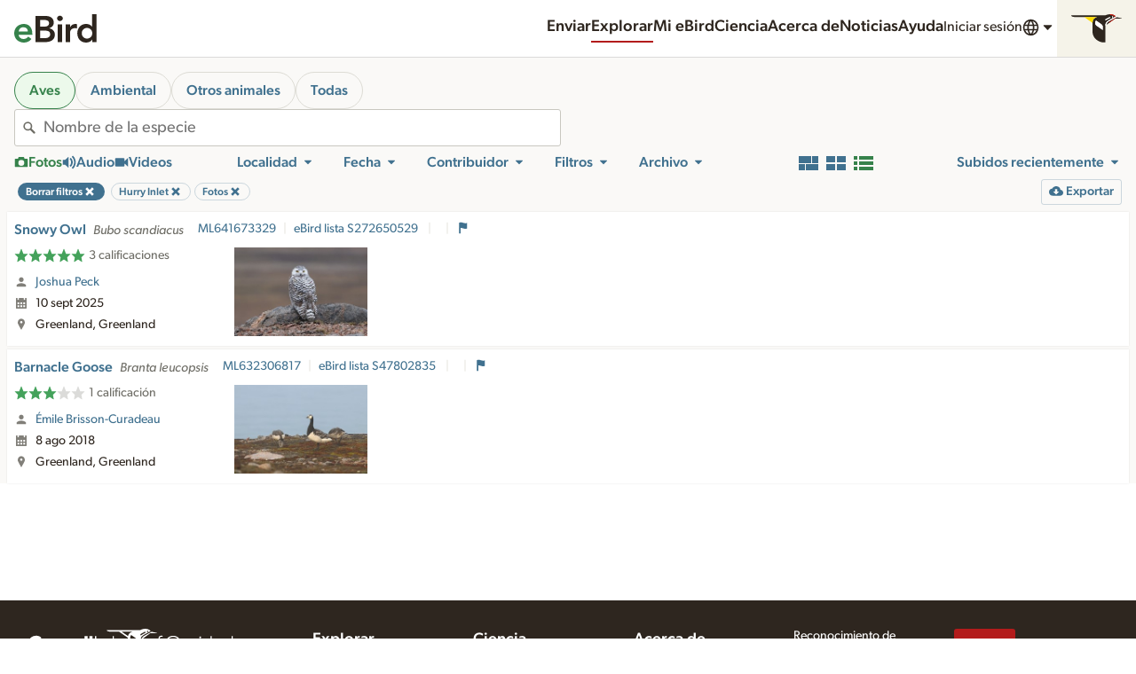

--- FILE ---
content_type: image/svg+xml
request_url: https://clo-brand-static-prod.s3.amazonaws.com/badges/googlePlayStoreBadge.svg
body_size: 5162
content:
<svg
	width="120"
	height="42"
	viewBox="0 0 137 42"
	xmlns="http://www.w3.org/2000/svg"
>
	<defs>
		<linearGradient id="a" x1="90.766%" x2="-38.329%" y1="4.839%" y2="71.968%">
			<stop offset="0%" stop-color="#00A0FF" />
			<stop offset=".657%" stop-color="#00A1FF" />
			<stop offset="26.01%" stop-color="#00BEFF" />
			<stop offset="51.22%" stop-color="#00D2FF" />
			<stop offset="76.04%" stop-color="#00DFFF" />
			<stop offset="100%" stop-color="#00E3FF" />
		</linearGradient>
		<linearGradient id="b" x1="107.727%" x2="-130.666%" y1="49.428%" y2="49.428%">
			<stop offset="0%" stop-color="#FFE000" />
			<stop offset="40.87%" stop-color="#FFBD00" />
			<stop offset="77.54%" stop-color="#FFA500" />
			<stop offset="100%" stop-color="#FF9C00" />
		</linearGradient>
		<linearGradient id="c" x1="86.389%" x2="-49.889%" y1="17.815%" y2="194.393%">
			<stop offset="0%" stop-color="#FF3A44" />
			<stop offset="100%" stop-color="#C31162" />
		</linearGradient>
		<linearGradient id="d" x1="-18.58%" x2="42.274%" y1="-54.527%" y2="24.69%">
			<stop offset="0%" stop-color="#32A071" />
			<stop offset="6.85%" stop-color="#2DA771" />
			<stop offset="47.62%" stop-color="#15CF74" />
			<stop offset="80.09%" stop-color="#06E775" />
			<stop offset="100%" stop-color="#00F076" />
		</linearGradient>
	</defs>
	<g fill="none">
		<path
			fill="#000"
			d="M131 41H6c-2.8 0-5-2.2-5-5V6c0-2.7 2.2-5 5-5h125c2.8 0 5 2.2 5 5v30c0 2.7-2.2 5-5 5z"
		/>
		<path
			fill="#A6A6A6"
			d="M131 1.8c2.3 0 4.2 1.9 4.2 4.2v30c0 2.3-1.9 4.2-4.2 4.2H6c-2.3 0-4.2-1.9-4.2-4.2V6c0-2.3 1.9-4.2 4.2-4.2h125zm0-.8H6C3.2 1 1 3.3 1 6v30c0 2.8 2.2 5 5 5h125c2.8 0 5-2.2 5-5V6c0-2.7-2.2-5-5-5z"
		/>
		<path
			fill="#FFF"
			d="M69.1 22.8c-2.4 0-4.3 1.8-4.3 4.3 0 2.4 1.9 4.3 4.3 4.3s4.3-1.8 4.3-4.3c0-2.6-1.9-4.3-4.3-4.3zm0 6.8c-1.3 0-2.4-1.1-2.4-2.6s1.1-2.6 2.4-2.6c1.3 0 2.4 1 2.4 2.6 0 1.5-1.1 2.6-2.4 2.6zm-9.3-6.8c-2.4 0-4.3 1.8-4.3 4.3 0 2.4 1.9 4.3 4.3 4.3s4.3-1.8 4.3-4.3c0-2.6-1.9-4.3-4.3-4.3zm0 6.8c-1.3 0-2.4-1.1-2.4-2.6s1.1-2.6 2.4-2.6c1.3 0 2.4 1 2.4 2.6 0 1.5-1.1 2.6-2.4 2.6zm-11.1-5.5v1.8H53c-.1 1-.5 1.8-1 2.3-.6.6-1.6 1.3-3.3 1.3-2.7 0-4.7-2.1-4.7-4.8 0-2.7 2.1-4.8 4.7-4.8 1.4 0 2.5.6 3.3 1.3l1.3-1.3c-1.1-1-2.5-1.8-4.5-1.8-3.6 0-6.7 3-6.7 6.6 0 3.6 3.1 6.6 6.7 6.6 2 0 3.4-.6 4.6-1.9 1.2-1.2 1.6-2.9 1.6-4.2 0-.4 0-.8-.1-1.1h-6.2zm45.4 1.4c-.4-1-1.4-2.7-3.6-2.7s-4 1.7-4 4.3c0 2.4 1.8 4.3 4.2 4.3 1.9 0 3.1-1.2 3.5-1.9l-1.4-1c-.5.7-1.1 1.2-2.1 1.2s-1.6-.4-2.1-1.3l5.7-2.4-.2-.5zm-5.8 1.4c0-1.6 1.3-2.5 2.2-2.5.7 0 1.4.4 1.6.9l-3.8 1.6zM83.6 31h1.9V18.5h-1.9V31zm-3-7.3c-.5-.5-1.3-1-2.3-1-2.1 0-4.1 1.9-4.1 4.3s1.9 4.2 4.1 4.2c1 0 1.8-.5 2.2-1h.1v.6c0 1.6-.9 2.5-2.3 2.5-1.1 0-1.9-.8-2.1-1.5l-1.6.7c.5 1.1 1.7 2.5 3.8 2.5 2.2 0 4-1.3 4-4.4V23h-1.8v.7zm-2.2 5.9c-1.3 0-2.4-1.1-2.4-2.6s1.1-2.6 2.4-2.6c1.3 0 2.3 1.1 2.3 2.6s-1 2.6-2.3 2.6zm24.4-11.1h-4.5V31h1.9v-4.7h2.6c2.1 0 4.1-1.5 4.1-3.9s-2-3.9-4.1-3.9zm.1 6h-2.7v-4.3h2.7c1.4 0 2.2 1.2 2.2 2.1-.1 1.1-.9 2.2-2.2 2.2zm11.5-1.8c-1.4 0-2.8.6-3.3 1.9l1.7.7c.4-.7 1-.9 1.7-.9 1 0 1.9.6 2 1.6v.1c-.3-.2-1.1-.5-1.9-.5-1.8 0-3.6 1-3.6 2.8 0 1.7 1.5 2.8 3.1 2.8 1.3 0 1.9-.6 2.4-1.2h.1v1h1.8v-4.8c-.2-2.2-1.9-3.5-4-3.5zm-.2 6.9c-.6 0-1.5-.3-1.5-1.1 0-1 1.1-1.3 2-1.3.8 0 1.2.2 1.7.4-.2 1.2-1.2 2-2.2 2zm10.5-6.6l-2.1 5.4h-.1l-2.2-5.4h-2l3.3 7.6-1.9 4.2h1.9l5.1-11.8h-2zm-16.8 8h1.9V18.5h-1.9V31z"
		/>
		<path
			fill="#FFF"
			stroke="#FFF"
			stroke-width=".2"
			d="M76.6 14V8h.9l2.9 4.7V8h.8v6h-.8l-3.1-4.9V14h-.7zm-2-.8c-.6.6-1.3.9-2.2.9-.9 0-1.6-.3-2.2-.9-.6-.6-.9-1.3-.9-2.2 0-.9.3-1.6.9-2.2.6-.6 1.3-.9 2.2-.9.9 0 1.6.3 2.2.9.6.6.9 1.3.9 2.2 0 .9-.3 1.6-.9 2.2zm-3.8-.5c.4.4 1 .7 1.6.7.6 0 1.2-.2 1.6-.7.4-.4.7-1 .7-1.7s-.2-1.3-.7-1.7c-.4-.4-1-.7-1.6-.7-.6 0-1.2.2-1.6.7-.4.4-.7 1-.7 1.7s.2 1.3.7 1.7zM56.3 14h-.8V8.7h-1.7V8H58v.7h-1.7V14zm4.6 0V8h.8v6h-.8zm4.2 0h-.8V8.7h-1.7V8h4.1v.7H65V14h.1zM53 8.7h-2.7v1.9h2.5v.7h-2.5v1.9H53v.8h-3.5V8H53v.7zm-4.6 2.5c0 .8-.2 1.5-.7 2-.6.6-1.3.9-2.2.9-.9 0-1.6-.3-2.2-.9-.6-.6-.9-1.3-.9-2.2 0-.9.3-1.6.9-2.2.6-.6 1.3-.9 2.2-.9.4 0 .8.1 1.2.3.4.2.7.4.9.7l-.5.5c-.4-.5-.9-.7-1.6-.7-.6 0-1.2.2-1.6.7-.5.4-.7 1-.7 1.7s.2 1.3.7 1.7c.5.4 1 .7 1.6.7.7 0 1.2-.2 1.7-.7.3-.3.5-.7.5-1.2h-2.2v-.7h2.9v.3z"
		/>
		<path
			fill="url(#a)"
			d="M.4.5C.1.8 0 1.3 0 1.9V24c0 .6.2 1.1.5 1.4l.1.1L13 13.1v-.2L.4.5z"
			transform="translate(11 8)"
		/>
		<path
			fill="url(#b)"
			d="M17 17.3l-4.1-4.1V12.9L17 8.8l.1.1 4.9 2.8c1.4.8 1.4 2.1 0 2.9l-5 2.7z"
			transform="translate(11 8)"
		/>
		<path
			fill="url(#c)"
			d="M17.1 17.2L12.9 13 .4 25.5c.5.5 1.2.5 2.1.1l14.6-8.4"
			transform="translate(11 8)"
		/>
		<path fill="url(#d)" d="M17.1 8.8L2.5.5C1.6 0 .9.1.4.6L12.9 13l4.2-4.2z"
			transform="translate(11 8)" />
		<path
			fill="#000"
			d="M28 25.1l-14.5 8.2c-.8.5-1.5.4-2 0l-.1.1.1.1c.5.4 1.2.5 2 0L28 25.1z"
			opacity=".2"
		/>
		<path
			fill="#000"
			d="M11.4 33.3c-.3-.3-.4-.8-.4-1.4v.1c0 .6.2 1.1.5 1.4v-.1h-.1zm21.6-11l-5 2.8.1.1 4.9-2.8c.7-.4 1-.9 1-1.4 0 .5-.4.9-1 1.3z"
			opacity=".12"
		/>
		<path
			fill="#FFF"
			d="M13.5 8.6L33 19.7c.6.4 1 .8 1 1.3 0-.5-.3-1-1-1.4L13.5 8.5c-1.4-.8-2.5-.2-2.5 1.4v.1c0-1.5 1.1-2.2 2.5-1.4z"
			opacity=".25"
		/>
	</g>
</svg>

--- FILE ---
content_type: application/javascript; charset=UTF-8
request_url: https://media.ebird.org/_nuxt/1e7903d.js
body_size: 7356
content:
(window.webpackJsonp=window.webpackJsonp||[]).push([[161],{1350:function(e){e.exports=JSON.parse('{"nav":{"search":"Buscar","resources":"Fuentes","guides":"Guías","about":"Acerca de","news":"Noticias","help":"Ayuda","donate":"Donar","language":"Idioma","submit":"Enviar","explore":"Explorar","myEbird":"Mi {0}","science":"Ciencia","profile":"Perfil","contacts":"Contactos","contact":"Contáctanos","preferences":"Preferencias","account":"Cuenta del Laboratorio de Cornell","signIn":"Iniciar sesión","signOut":"Cerrar sesión","createAccount":"Crear una cuenta","mainMenu":"Menú principal","menu":"Menú","photoAndSoundQuiz":"Quiz de fotos y sonidos","history":"Historial","webAccessibilityAssistance":"Asistencia de accesibilidad web","education":"Educación","publications":"Publicaciones","speciesMaps":"Mapas de especies","exploreRegions":"Explorar regiones","exploreHotspots":"Explorar sitios de interés","conservationImpacts":"Impactos en la conservación","requestData":"Solicitar datos","regionalPortalsAndCollaborators":"Portales regionales y colaboradores","jobs":"Empleos","frequentlyAskedQuestions":"Preguntas frecuentes","staff":"Personal","ourTeam":"Nuestro equipo","privacyPolicy":"Política de privacidad","termsOfUse":"Términos de uso","contributorProfiles":"Perfiles de los/las colaboradores(as)","ebirdStatusAndTrends":"{0} Estados y tendencias","gettingStartedWithEbird":"Empezar con {0}","searchPhotosAndSounds":"Buscar fotos y sonidos","ebirdStore":"{0} Tienda","labCredit":"El Laboratorio de Ornitología de Cornell desarrolla la plataforma global eBird para comunidades y socios de todo el mundo, con el fin de impulsar la ciencia basada en datos, la educación y la conservación.","landAcknowledgement":"Reconocimiento de territorio","followUs":"Síguenos","machineLearning":"Aprendizaje automático","machineLearningBlog":"Blog de aprendizaje automático","recordingTips":"Consejos para la grabación","requestMedia":"Solicitar archivos multimedia","targetSpecies":"Especies en la mira","audioEditingTutorials":"Tutoriales de edición de audio","settingUpRecordingApps":"Configuración de aplicaciones de grabación","choosingRecordingGear":"Escogiendo tu equipo de grabación","preparingAndUploadingMedia":"Preparar y subir archivos multimedia","usingAndRatingMedia":"Usar y calificar archivos multimedia","whyWav":"¿Por qué archivos en formato .wav?","soundRecordingWorkshops":"Talleres de grabación de sonidos","studentOpportunities":"Oportunidades para estudiantes","becomeASupporter":"Hazte colaborador(a)","merlin":"Merlin","dashboard":"Panel de control","merlinvision":"MerlinVision"},"search":{"speciesName":"Nombre de la especie","clearFilters":"Borrar filtros","species":"Especies","birds":"Aves","location":"Localidad","contributor":"Colaborador(a)","view":"Ver","region":"Región","observationDetails":"Detalles de la observación","mediaNotes":"Comentarios","map":"Mapa","report":"Reportar","addToRequest":"Añadir a la solicitud","pageTitle":"Buscar archivos multimedia {0} y {1}","poweredBy":"Con tecnología de {0} y {1}","filter":"Filtro","filters":"Filtros","hotspots":"Sitios de interés","hotspotName":"Nombre del sitio de interés","myMedia":"Mis archivos multimedia","moreFilters":"Más filtros","sortBy":"Ordenar por","regionName":"Nombre de la región","profile":"Perfil","illustratedChecklist":"Listado ilustrado","additionalSpecies":"Especies adicionales","share":"Compartir","embed":"Incrustar","sameObservation":"Misma observación","sameChecklist":"Misma lista","sameSpecies":"Misma especie","useArrows":"Usa las flechas hacia arriba y hacia abajo para seleccionar","matchesAvailable":"{0} coincidencias disponibles","restricted":"Restringido","notPublic":"{0} no está disponible públicamente.","majorRegion":"Región principal","removeFilter":"Eliminar filtro","moreResults":"Más resultados","showResults":"Mostrar resultados","mediaFromThisLocation":"Archivos multimedia de esta localidad","exploreMedia":"Buscar fotos y sonidos","checklistMedia":"Archivos multimedia de lista","mediaDeleted":"{0} ha sido eliminado.","allAnimals":"Todos los animales","usfws":"Región del Servicio de Pesca y Vida Silvestre de EE. UU.","ebirdHotspot":"{0} Sitio de interés","contributorName":"Nombre del/la colaborador(a)","birdlife":"Áreas Clave para la Biodiversidad (KBAs) o Áreas Importantes para la Conservación de las Aves (IBAs)","birdlifeName":"Ingresa el nombre de un Área Clave para la Biodiversidad (KBA) o de un Área Importante para la Conservación de las Aves (IBA)","ebirdChecklistId":"ID de la lista {0}","catalogNumbers":"Número(s) de catálogo","catalogNumberRange":"Rango de números de catálogo","zeroResultsFound":"No se encontraron resultados","searchResults":"Resultados de la búsqueda","loadedNumResults":"Se cargaron {0} resultados","mediaFromThisContributor":"Archivos multimedia de este(a) colaborador(a)","exploreCollection":"Explorar la colección","pageDescription":"Explora millones de fotos, grabaciones de audio y videos de aves y otros animales; impulsado por la Biblioteca Macaulay y eBird. La Biblioteca Macaulay recopila, archiva y distribuye archivos multimedia de vida silvestre para la investigación, la educación y la conservación.","errorText":"Nos disculpamos por los inconvenientes. Esto puede ser causado por un parámetro de búsqueda inválido o algunos servicios pueden no estar disponibles debido a problemas de red.","mediaObservation":"Todos los archivos multimedia de esta observación","mediaChecklist":"Todos los archivos multimedia de esta lista","restrictedAccess":"Acceso restringido","usfwsName":"Nombre de la región del Servicio de Pesca y Vida Silvestre de EE. UU. (USFWS)","coordinates":"Coordenadas","reviewedAndNotPublic":"Revisado y no público","mediaSpecies":"Todos los archivos multimedia de esta especie","checklistMediaDescription":"Archivos multimedia sin especies de aves destacadas.","peoplePhotosTitle":"Las fotos de personas estarán ocultas","peoplePhotosDescription":"Esta imagen ha sido marcada automáticamente como que contiene personas y se ocultará de la mayoría de los resultados públicos.","all":"Todas","archivalFilters":"Archivo","taxonomicFilter":"Filtro taxonómico","inHabitatSoundscape":"En hábitat/paisaje sonoro","higherTaxa":"Buscar por filo, clase, orden, familia o género","higherTaxaPlaceholder":"Filo, clase, orden, familia o género","includeChildTaxa":"Incluir subtaxones","noSubTaxa":"Este taxón no tiene subtaxones","teaser":"La Biblioteca Macaulay es una colecci+on de archivos multimedia de historia natural que contiene más que solo aves. Ahora es más fácil explorar estos medios eligiendo aves, otros animales o hábitats/paisajes sonoros. ¡También puedes buscar aves de fondo en fotos y grabaciones de paisajes sonoros!","teaserTitle":"Nuevas formas de explorar archivos multimedia de historia natural","teaser2":"Y próximamente: ¡Los archivos multimedia de lista te permitirán compartir más de tu experiencia pajarera en una lista de eBird, incluyendo fotos de hábitats, paisajes sonoros, otros animales y otros momentos únicos en la naturaleza! ¡Los colaboradores de eBird tendrán acceso anticipado!","habitatSoundscapePlaceholder":"Especies en el hábitat/paisaje sonoro"},"mediaType":{"p":"Fotos","a":"Audio","v":"Videos","video":"Videos","photo":"Fotos","audio":"Audio","filterByPhotos":"Filtrar por fotos","filterByAudio":"Filtrar por audio","filterByVideo":"Filtrar por video","eod":"Descarga eléctrica de órgano","mediaType":"Tipo de archivo multimedia","removeMediaTypeFilter":"Eliminar filtro de tipo de archivo multimedia"},"generic":{"Close":"Cerrar","Previous":"Anterior","Next":"Siguiente","done":"Hecho","notSpecified":"No especificado","Clear":"Borrar","skipToContent":"Saltar al contenido","skipToResults":"Ir a los resultados","email":"e-mail","unknown":"Desconocido","download":"Descargar","NoMatches":"No encontrado","notFound":"No encontrado","anErrorOccurred":"Se produjo un error","openLinkInNewTab":"Abrir el enlace en una nueva pestaña"},"mediaSearch":{"unconfirmed":"No confirmado","eBirdChecklist":"{0} lista","notPublic":"No público"},"mediaRating":{"ratingsPlural":"calificaciones","ratingsSingular":"calificación","error":"La calificación no fue guardada. Tienes que acceder a tu cuenta para calificar archivos multimedia.","rateQuality":"Califica la calidad","noRating":"Califica la calidad","yourRating":"Tu calificación","legendAudio":"Califica la calidad del audio","legendImage":"Califica la calidad de la imagen","ratingHelp":"Cómo calificar los archivos multimedia","ratingKeyHelp":"Utiliza las teclas 1-5","legendVideo":"Califica la calidad del video"},"age":{"immature":"Inmaduro","juvenile":"Juvenil","unknown":"Desconocido","age":"Edad","adult":"Adulto"},"sex":{"sex":"Sexo","male":"Macho","female":"Hembra","unknown":"Desconocido"},"unconfirmed":{"default":"Confirmado","only":"No confirmado","reviewStatus":"Estado de revisión","incl":"Incluir no confirmados"},"captive":{"captive":"En cautiverio","only":"En cautiverio","default":"No en cautiverio","incl":"Incluir en cautiverio"},"specimen":{"specimen":"Espécimen","specimenId":"ID del espécimen","true":"Muestra recolectada","specimenIdContains":"El ID de la muestra contiene"},"collection":{"collection":"Colección","collectionCatalogNumber":"Número de catálogo de colección","default":"Todo","COLL1":"Instituto Alexander von Humboldt - Colección de Sonidos Ambientales","COLL58":"Internet Bird Collection (IBC)","COLL65":"Base de datos de imágenes del Oriental Bird Club (OBI)","COLL67":"Avian Vocalizations Center (AVoCet)","COLL62":"The Sound Approach"},"mediaTag":{"sounds":{"label":"Sonidos"},"behaviors":{"label":"Comportamientos"},"tags":{"label":"Etiquetas","behaviors":"Comportamientos","sounds":"Sonidos","tags":"Etiquetas","playbackLabel":"Playback","flying_flight":"Volando","preening":"Acicalándose, rascándose o bañándose","vocalizing":"Vocalizando","song":"Canto","call":"Llamado","non_vocal":"Sonido mecánico","duet":"Dueto","environmental":"Hábitat/Paisaje sonoro","people":"Personas y entrevistas","molting":"Mudando","in_hand":"En mano","nest":"Nido","egg":"Huevo(s)","habitat":"Hábitat","field_notes_sketch":"Notas de campo/dibujo","range_map":"Mapa de rango","photoTags":"Etiquetas de foto","courtship_display_or_copulation":"Cortejo, despliegue o cópula","feeding_young":"Alimentando crías","carrying_food":"Llevando comida","carrying_fecal_sac":"Llevando saco fecal","multiple_species":"Múltiples especies","watermark":"Marca de agua","back_of_camera":"Pantalla trasera de la cámara","dead":"Ave muerta","nest_building":"Construyendo nido","dawn_song":"Canto al amanecer","flight_song":"Canto en vuelo","flight_call":"Llamado en vuelo","non_bird":"Ninguna ave","production":"Producción","illustration":"Ilustración","figure":"Figura","flock":"Bandada","playback":"Se usó playback","no_playback":"No se usó playback","foraging_eating":"Forrajeando o alimentándose","aberrant_plumage":"Individuo aberrante","other_animals":"Otros animales","experience":"Experiencia","soundscape":"Paisaje sonoro","habitatPhoto":"Hábitat","environmentalVideo":"Ambiental","person_detected":"Persona detectada"},"ageSex":{"adultMale":"Macho adulto","adultFemale":"Hembra adulta","immatureFemale":"Hembra inmadura","immatureUnknown":"Inmaduro, sexo desconocido","juvenileFemale":"Hembra juvenil","juvenileMale":"Macho juvenil","juvenileUnknown":"Juvenil, sexo desconocido","unknownMale":"Edad desconocida, macho","unknownFemale":"Edad desconocida, hembra","label":"Edad y sexo","adultUnknown":"Adulto, sexo desconocido","immatureMale":"Macho inmaduro","unknownUnknown":"Edad desconocida, sexo desconocido"},"categories":{"label":"Categorías"}},"date":{"date":"Fecha","setDateRange":"Establecer rango de fechas","yearRound":"Todo el año","obsDt":"Fecha de observación","allYears":"Todos los años","past10Years":"Últimos 10 años","currentYear":"Año actual","yearRoundCurrentYear":"Todo el año, año en curso","yearRoundAllYears":"Todo el año, todos los años","customDateRange":"Rango de fechas personalizado","startMonth":"Mes de inicio","obsDtFrom":"Fecha de inicio de la observación","obsDtTo":"Fecha de finalización de la observación","endMonth":"Mes de finalización","startYear":"Año de inicio","endYear":"Año de finalización","createDtTo":"Fecha de finalización de la carga","createDt":"Fecha de carga","createDtFrom":"Fecha de inicio de la carga","daysSinceUp":"Días transcurridos desde la carga","daysBeforeUp":"Días antes de la carga"},"licenseId":{"request":"Solicitar","license":"Autorización","default":"Todo","li2,li5":"Archivos multimedia disponibles para solicitud comercial","li3":"Solo lectura","li2":"Cualquier uso","li1":"Dominio público","li4":"Cualquier uso del Laboratorio (eBird)","li5":"Atribución (CC BY)","li6":"Cualquier uso con regalías","li7":"Expedición del personal"},"source":{"profile":"Perfil","bow":"Birds of the World","rangemap":"Mapa de rango","efish":"Ictio","aab":"All About Birds","ebird":"eBird","hbw":"HBW (Mapas BOW)","merlin":"Merlin","cams":"Bird Cams","source":"Fuente","default":"ML y eBird","ml":"Biblioteca Macaulay"},"edited":{"edited":"Editada","default":"Todo","true":"Editada","false":"No editado"},"reviewed":{"reviewed":"Revisado","default":"Todo","true":"Revisado","false":"No revisado"},"cat":{"default":"Todo","species":"Especies","hybrid":"Híbrido","issf":"Subespecies","form":"Forma","intergrade":"Intergrado","taxonomyCategory":"Categoría taxonómica","domestic":"Doméstico","slash":"Slash","spuh":"sp."},"tech":{"recorder":"Grabadora o cámara","audioRecorder":"Grabadora","camera":"Cámara","microphone":"Micrófono","accessories":"Accesorios","technicalInformation":"Información técnica","dimensions":"Dimensiones","fileSize":"Tamaño original del archivo","maxHeight":"Altura máxima (píxeles)","minWidth":"Ancho mínimo (píxeles)","maxWidth":"Ancho máximo (píxeles)","minHeight":"Altura mínima (píxeles)","technology":"Tecnología","originalDimensions":"Dimensiones originales"},"archive":{"cataloged":"Catalogada","digitized":"Digitalizada","edited":"Editada","downloadOriginal":"Descargar original","archivalInformation":"Información de archivo","edit":"Editar","notes":"Notas","source":"Fuente","projNumRange":"Rango de números del proyecto","itemNum":"Número(s) de artículo","dateCreated":"Fecha de creación","projNum":"Número(s) de proyecto","galleries":"Galerías","annotate":"Anotar","itemNumRange":"Rango de números de artículo","editedVersions":"Versión(es) editada(s)","parent":"Padre","dateUploaded":"Fecha de carga","originalFile":"Archivo original"},"view":{"gallery":"Galería","grid":"Cuadrícula","list":"listado","viewAsGallery":"Ver como galería de imágenes","viewAsGrid":"Ver como cuadrícula de tarjetas","viewAsList":"Ver como lista con más datos"},"embed":{"small":"Pequeña","medium":"Mediana","large":"Grande","preview":"Vista previa","copy":"Copiar","notCopied":"No se puede copiar","embedCode":"Código de inserción","chooseSize":"Elige un tamaño:","copied":"Copiado al portapapeles"},"alert":{"comments":"Comentarios del archivo multimedia"},"obsMedia":{"report":"Reportar","age":"Edad","sex":"Sexo"},"media":{"processingPhoto":"Procesando foto","processingAudio":"Procesando audio","processingVideo":"Procesando video","lightboxInstructions":"Atajos de teclado: Presiona \\"esc\\" para cerrar el diálogo. Presiona la barra espaciadora para reproducir o pausar audio y video. Presiona los números 1 a 5 para calificar la calidad del archivo multimedia. Las teclas de flecha izquierda y derecha navegarán visualmente por la lista."},"sort":{"tax_asc":"Orden taxonómico","obs_date_desc":"Fecha: Más reciente primero","obs_date_asc":"Fecha: Más antiguo primero","id_asc":"Número de catálogo ascendente","rating_rank_desc":"Mejor calidad","upload_date_desc":"Subidos recientemente","rating_count_asc":"Menos calificado","id_desc":"Número de catálogo descendente"},"quality":{"0":"Sin calificación","rating":"Calificación"},"export":{"export":"Exportar","exportSignIn":"Inicia sesión para exportar la hoja de cálculo con hasta {0} filas","exportSpreadsheet":"Exportar hoja de cálculo con hasta {0} filas"},"majorRegion":{"aba":"Área ABA","abac":"ABA Continental","af":"Africa","ao":"Océanos Atlántico/Ártico","aou":"Área AOU","as":"Asia","au":"Australasia","aut":"Australia y sus territorios","ca":"Centroamérica","caribbean":"Caribe","eh":"Hemisferio Oriental","es":"Eurasia","eu":"Europa","io":"Océano Índico","lower48":"EE. UU. continentales (sin Alaska ni Hawái)","na":"Norteamérica","po":"Océano Pacífico","sa":"Sudamérica","saf":"África austral","sp":"Antártico","wh":"Hemisferio Occidental","world":"Mundo","wp":"Paleártico Occidental"},"exoticCategory":{"exoticStatus":"Estatus exótico","none":"Nativo","provisional":"Provisional","naturalized":"Naturalizado","escapee":"Escapado de jaula","aboutExoticStatus":"Acerca del estatus exótico"},"exotic":{"title":"Especie exótica","desc":"Las marcas de especies exóticas diferencian las especies introducidas localmente de las especies nativas.","categoryN":{"title":"Naturalizada","desc":"Una población exótica es autosuficiente, se reproduce en la naturaleza, persiste durante muchos años y no se mantiene mediante liberaciones continuas (incluidos los vagabundos de poblaciones naturalizadas). Se contabiliza en los totales oficiales de eBird y, en su caso, ha sido aceptada por los comités regionales de registros de aves."},"categoryP":{"title":"Provisional","desc":"Ya sea: 1) miembro de una población exótica que está reproduciéndose en la naturaleza, autopropagándose y ha persistido durante varios años, pero aún no se ha naturalizado; 2) rareza de procedencia incierta, con vagancia natural o procedencia cautiva consideradas plausibles. Cuando sea aplicable, eBird generalmente se refiere a los comités de registros de aves para los registros formalmente considerados de \\"procedencia incierta\\". Cuenta provisional de especies en los totales oficiales de eBird."},"categoryX":{"title":"Escapada","desc":"Las especies exóticas conocidas o sospechosas de haber escapado o sido liberadas, incluidas aquellas que se han reproducido pero aún no cumplen con los criterios para ser consideradas \\"Provisionales\\". Las aves exóticas escapadas no se cuentan en los totales oficiales de eBird."},"categoryLabel":"Exotica: {0}"},"checklist":{"ShowDetails":"Ver detalles","HideDetails":"Ocultar detalles"},"ictio":{"basinName":"Nombre de la cuenca BL4","label":"Ictio - pez de la cuenca amazónica","commonNames":"Nombres comunes","basin":"Cuenca hidrográfica de Ictio","exploreAll":"Explorar todo","description":"Rastreando peces en la cuenca amazónica","title":"Proyecto Ictio"},"iconicTaxa":{"ray_finned_fish":"Actinopterigios","centipede_millipede":"Ciempiés y milpiés","non_bird":"Todos los demás animales","mammal":"Mamíferos","amphibian":"Anfibios","reptile":"Reptiles","arachnid":"Arácnidos","mollusk":"Moluscos","insect":"Insectos","crustacean":"Crustáceos","shark_ray":"Tiburones y rayas","horseshoe_crab":"Cangrejos herradura","cnidarian":"Anémonas, corales y medusas","echinoderm":"Estrellas de mar, erizos y pepinos","sponge":"Esponjas","annelid":"Anélidos","nematode":"Nematodos","flatworm":"Platelmintos","tunicate":"Tunicados"},"state":{"uploaded":"Cargado","state":"Estado del activo","deleted":"Eliminado","default":"Comprometido"},"exif":{"model":"Modelo","lens_model":"Lente","flash":"Flash","f_number":"Número f (o Apertura del diafragma)","exposure_time":"Velocidad de obturación","iso":"ISO","focal_length":"Longitud focal"},"categories":{"experience":"Experiencia","other_animals":"Otros animales","environmental":"Hábitat/Paisaje sonoro"},"nonSpeciesMedia":{"only":"Archivos multimedia no relacionados con especies"}}')},615:function(e,o,r){"use strict";r.r(o),o.default=r(1350)}}]);